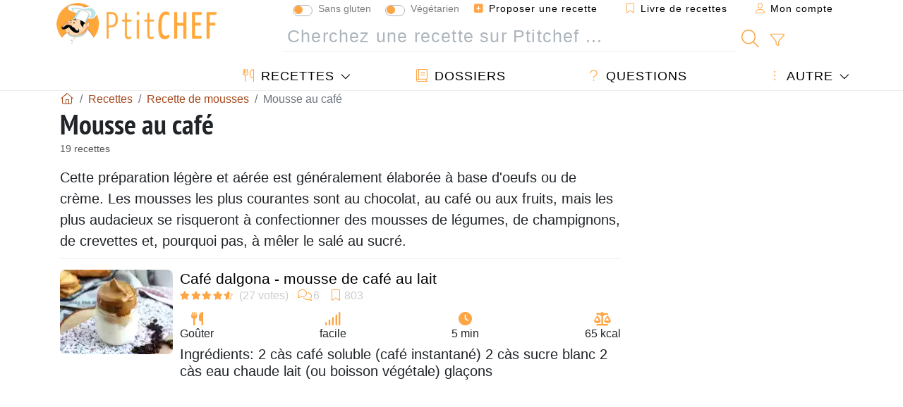

--- FILE ---
content_type: text/html; charset=UTF-8
request_url: https://www.ptitchef.com/recettes/mousse-au-cafe
body_size: 16690
content:
			
					
		
	
    
	
	<!doctype html><html lang="fr"><head><script type="ae70373b2cc0e42c11845219-text/javascript">function load_hitopic() {const script = document.createElement('script');script.src = 'https://PRzpFTprMWf2G2Ssk.ay.delivery/manager/PRzpFTprMWf2G2Ssk';script.async = true;script.type = 'text/javascript';script.setAttribute('referrerpolicy', 'no-referrer-when-downgrade');document.body.appendChild(script);}</script><meta charset="utf-8">

<link rel="preconnect" href="//googletagmanager.com">
<link rel="dns-prefetch" href="//googletagmanager.com">
<link rel="preconnect" href="//securepubads.g.doubleclick.net">
<link rel="dns-prefetch" href="//securepubads.g.doubleclick.net">
<link rel="preconnect" href="//imasdk.googleapis.com">
<link rel="dns-prefetch" href="//imasdk.googleapis.com">



<meta name="viewport" content="width=device-width, initial-scale=1">


<title>Mousse au café - 19 recettes sur Ptitchef</title>
<meta name="description" content="Cette préparation légère et aérée est généralement élaborée à base d'oeufs ou de crème. Les mousses les plus courantes sont au chocolat, au café ou aux...">
<meta property="og:title" content="Mousse au café - 19 recettes sur Ptitchef">
<meta property="og:description" content="Cette préparation légère et aérée est généralement élaborée à base d'oeufs ou de crème. Les mousses les plus courantes sont au chocolat, au café ou aux fruits, mais les plus audacieux se risqueront à confectionner des mousses de légumes, de..."><meta property="og:type" content="website">
<meta property="og:url" content="https://www.ptitchef.com/recettes/mousse-au-cafe">
<meta property="og:image" content="https://www.ptitchef.com/imgupl/feed-data/lg-1574160.jpg"><meta property="og:locale" content="fr_FR">

	<meta property="fb:pages" content="113743275297">
<meta property="fb:app_id" content="803937712406068">
<meta name="robots" content="index,follow, max-snippet:-1, max-image-preview:large, max-video-preview:-1">
<meta name="language" content="fr">

<meta name="copyright" content="Copyright (c) Ptitchef 2004-2026, All Rights Reserved">
<meta name="category" content="recettes">
<meta name="owner" content="MadeInWork">

<link rel="canonical" href="https://www.ptitchef.com/recettes/mousse-au-cafe">

<link rel="alternate" type="application/rss+xml" title="Ptitchef: Les dernières recettes and  Latest articles" href="/upload_data/rss/fr/global.rss"><link rel="manifest" href="/upload_data/manifest/manifest-fr.json">

<meta name="msapplication-tap-highlight" content="no">	

<meta name="application-name" content="Ptitchef">


<link rel="shortcut icon" type="image/x-icon" href="/favicon.ico">

<link rel="apple-touch-icon" sizes="180x180" href="/assets/images/shortcut-icon/apple-icon-180x180.png">
	
<meta name="msapplication-TileImage" content="/assets/images/shortcut-icon/ms-icon-144x144.png">
<meta name="msapplication-TileColor" content="#FFA73B">
	
<meta name="theme-color" content="#FFA73B">
	<meta name="dailymotion-domain-verification" content="dm6dildaws2je1pg4">




<link rel="preload" as="style" href="https://fonts.googleapis.com/css2?family=PT+Sans+Narrow:wght@400;700&display=swap">
<style type="text/css">@font-face {font-family:PT Sans Narrow;font-style:normal;font-weight:400;src:url(/cf-fonts/s/pt-sans-narrow/5.0.19/latin-ext/400/normal.woff2);unicode-range:U+0100-02AF,U+0304,U+0308,U+0329,U+1E00-1E9F,U+1EF2-1EFF,U+2020,U+20A0-20AB,U+20AD-20CF,U+2113,U+2C60-2C7F,U+A720-A7FF;font-display:swap;}@font-face {font-family:PT Sans Narrow;font-style:normal;font-weight:400;src:url(/cf-fonts/s/pt-sans-narrow/5.0.19/cyrillic-ext/400/normal.woff2);unicode-range:U+0460-052F,U+1C80-1C88,U+20B4,U+2DE0-2DFF,U+A640-A69F,U+FE2E-FE2F;font-display:swap;}@font-face {font-family:PT Sans Narrow;font-style:normal;font-weight:400;src:url(/cf-fonts/s/pt-sans-narrow/5.0.19/cyrillic/400/normal.woff2);unicode-range:U+0301,U+0400-045F,U+0490-0491,U+04B0-04B1,U+2116;font-display:swap;}@font-face {font-family:PT Sans Narrow;font-style:normal;font-weight:400;src:url(/cf-fonts/s/pt-sans-narrow/5.0.19/latin/400/normal.woff2);unicode-range:U+0000-00FF,U+0131,U+0152-0153,U+02BB-02BC,U+02C6,U+02DA,U+02DC,U+0304,U+0308,U+0329,U+2000-206F,U+2074,U+20AC,U+2122,U+2191,U+2193,U+2212,U+2215,U+FEFF,U+FFFD;font-display:swap;}@font-face {font-family:PT Sans Narrow;font-style:normal;font-weight:700;src:url(/cf-fonts/s/pt-sans-narrow/5.0.19/latin/700/normal.woff2);unicode-range:U+0000-00FF,U+0131,U+0152-0153,U+02BB-02BC,U+02C6,U+02DA,U+02DC,U+0304,U+0308,U+0329,U+2000-206F,U+2074,U+20AC,U+2122,U+2191,U+2193,U+2212,U+2215,U+FEFF,U+FFFD;font-display:swap;}@font-face {font-family:PT Sans Narrow;font-style:normal;font-weight:700;src:url(/cf-fonts/s/pt-sans-narrow/5.0.19/latin-ext/700/normal.woff2);unicode-range:U+0100-02AF,U+0304,U+0308,U+0329,U+1E00-1E9F,U+1EF2-1EFF,U+2020,U+20A0-20AB,U+20AD-20CF,U+2113,U+2C60-2C7F,U+A720-A7FF;font-display:swap;}@font-face {font-family:PT Sans Narrow;font-style:normal;font-weight:700;src:url(/cf-fonts/s/pt-sans-narrow/5.0.19/cyrillic/700/normal.woff2);unicode-range:U+0301,U+0400-045F,U+0490-0491,U+04B0-04B1,U+2116;font-display:swap;}@font-face {font-family:PT Sans Narrow;font-style:normal;font-weight:700;src:url(/cf-fonts/s/pt-sans-narrow/5.0.19/cyrillic-ext/700/normal.woff2);unicode-range:U+0460-052F,U+1C80-1C88,U+20B4,U+2DE0-2DFF,U+A640-A69F,U+FE2E-FE2F;font-display:swap;}</style>




<link rel="preload" as="style" href="/assets/dist/css/mobile2/recipe-list.1768574323.css"><link rel="stylesheet" href="/assets/dist/css/mobile2/recipe-list.1768574323.css"><link rel="stylesheet" media="screen and (min-width:902px)" href="/assets/dist/css/mobile2/css-lg-device-sb.1768574323.css">									<script type="ae70373b2cc0e42c11845219-text/javascript">function load_ga() {const script = document.createElement('script');script.src = 'https://www.googletagmanager.com/gtag/js?id=G-R0WJ0CP5Q2';script.async = true;script.type = 'text/javascript';document.body.appendChild(script);window.dataLayer = window.dataLayer || [];function gtag(){ dataLayer.push(arguments); }gtag('js', new Date());gtag('config', 'G-R0WJ0CP5Q2');}</script>
<script type="application/ld+json">
{ 
	"@context": "https://schema.org", 
	"@graph": [ 
		{ 
			"@type": "Organization", 
			"@id": "https://www.ptitchef.com/#organization", 
			"name": "Ptitchef", 
			"url": "https://www.ptitchef.com/", 
			"logo": { 
				"@type": "ImageObject", 
				"inLanguage": "fr", 
				"@id": "https://www.ptitchef.com/#/schema/logo/image/", 
				"url": "https://www.ptitchef.com/assets/images/logo.png", 
				"contentUrl": "https://www.ptitchef.com/assets/images/logo.png", 
				"width": 256, 
				"height": 256, 
				"caption": "Ptitchef" 
			}, 
			"image": { 
				"@id": "https://www.ptitchef.com/#/schema/logo/image/" 
			}, 
			"brand": "Ptitchef", 
			"publishingPrinciples": "https://www.ptitchef.com/privacy", 
			"sameAs": [ 
				"https://www.facebook.com/ptitchefcom",  
				"https://www.youtube.com/channel/UCnp9rE2FX3LKf60beJGjNSA",  
				"https://www.pinterest.com/ptitchef",  
				"https://www.instagram.com/ptitchef_france/" 
			], 
			"address": { 
				"@type": "PostalAddress", 
				"streetAddress": "18 chemin Bel Air", 
				"addressLocality": "Bègles", 
				"addressRegion": "FR", 
				"postalCode": "33130", 
				"addressCountry": "FR" 
			} 
		}, 
		{ 
			"@type": "WebSite", 
			"@id": "https://www.ptitchef.com/#website", 
			"url": "https://www.ptitchef.com/", 
			"name": "Ptitchef", 
			"description": "Avec Ptitchef retrouvez tous les jours de nouvelles recettes de cuisine.  Plus de 60 000 recettes pour tous les go\u00fbts.  En photo, en vid\u00e9o et pas \u00e0 pas. Un menu propos\u00e9 tous les jours", 
			"publisher": { 
				"@id": "https://www.ptitchef.com/#organization" 
			}, 
			"potentialAction": [ 
				{ 
					"@type": "SearchAction", 
					"target": { 
						"@type": "EntryPoint", 
						"urlTemplate": "https://www.ptitchef.com/?obj=feed&action=list&q={q}" 
					}, 
					"query-input": { 
						"@type": "PropertyValueSpecification", 
						"valueRequired": true, 
						"valueName": "q" 
					} 
				} 
			], 
			"inLanguage": "fr" 
		}, 
		{ 
			"@type": "WebPage", 
			"url": "https://www.ptitchef.com/recettes/mousse-au-cafe", 
			"name": "Mousse au caf\u00e9 - 19 recettes sur Ptitchef", 
			"mainEntity": { 
				"@id": "https://www.ptitchef.com/recettes/mousse-au-cafe#itemlist" 
			}, 
			"headline": "Mousse au caf\u00e9 - 19 recettes sur Ptitchef", 
			"description": "Cette pr\u00e9paration l\u00e9g\u00e8re et a\u00e9r\u00e9e est g\u00e9n\u00e9ralement \u00e9labor\u00e9e \u00e0 base d\u0027oeufs ou de cr\u00e8me. Les mousses les plus courantes sont au chocolat, au caf\u00e9 ou aux fruits, mais les plus audacieux se risqueront \u00e0 confectionner des mousses de l\u00e9gumes, de champignons, de crevettes et, pourquoi pas, \u00e0 m\u00ealer le sal\u00e9 au sucr\u00e9.", 
			"publisher": { 
				"@id": "https://www.ptitchef.com/#organization" 
			}, 
			"inLanguage": "fr", 
			"isPartOf": { 
				"@id": "https://www.ptitchef.com/#website" 
			}, 
			"about": { 
				"@id": "https://www.ptitchef.com/#organization" 
			}, 
			"primaryImageOfPage": { 
				"@id": "https://www.ptitchef.com/#primaryimage" 
			}, 
			"image": { 
				"@id": "https://www.ptitchef.com/#primaryimage" 
			}, 
			"breadcrumb": { 
				"@id": "https://www.ptitchef.com/recettes/mousse-au-cafe#breadcrumb" 
			} 
		}, 
		{ 
			"@type": "ImageObject", 
			"inLanguage": "fr", 
			"@id": "https://www.ptitchef.com/#primaryimage", 
			"url": "https://www.ptitchef.com/imgupl/feed-data/lg-1574160.jpg", 
			"contentUrl": "https://www.ptitchef.com/imgupl/feed-data/lg-1574160.jpg", 
			"caption": "Mousse au caf\u00e9 - 19 recettes sur Ptitchef" 
		},  
		{ 
			"@type": "BreadcrumbList", 
			"@id": "https://www.ptitchef.com/recettes/mousse-au-cafe#breadcrumb", 
			"itemListElement": [
				{ 
					"@type": "ListItem",
					"position": 1,
					"name": "Page d\u0027accueil - Ptitchef",
					"item": "https://www.ptitchef.com/"
				},
				{ 
					"@type": "ListItem",
					"position": 2,
					"name": "Recettes",
					"item": "https://www.ptitchef.com/recettes"
				},
				{ 
					"@type": "ListItem",
					"position": 3,
					"name": "Recette de mousses",
					"item": "https://www.ptitchef.com/recettes/recette-de-mousses"
				},
				{ 
					"@type": "ListItem",
					"position": 4,
					"name": "Mousse au caf\u00e9"
				}
			]
		}
	] 
} 
</script>
<script type="application/ld+json">{
	"@context": "https://schema.org", 
	"@type": ["ItemList","CollectionPage"], 
	"@id": "https://www.ptitchef.com/recettes/mousse-au-cafe#itemlist", 
	"url": "https://www.ptitchef.com/recettes/mousse-au-cafe", 
	"name": "Mousse au caf\u00e9 - 19 recettes sur Ptitchef", 
	"description": "Cette pr\u00e9paration l\u00e9g\u00e8re et a\u00e9r\u00e9e est g\u00e9n\u00e9ralement \u00e9labor\u00e9e \u00e0 base d\u0027oeufs ou de cr\u00e8me. Les mousses les plus courantes sont au chocolat, au caf\u00e9 ou aux fruits, mais les plus audacieux se risqueront \u00e0 confectionner des mousses de l\u00e9gumes, de champignons, de crevettes et, pourquoi pas, \u00e0 m\u00ealer le sal\u00e9 au sucr\u00e9.", 
	"itemListElement": [ 
		{ 
			"@type": "ListItem", 
			"position": 1, 
			"item": { 
				"@type": "Recipe", 
				"@id": "https://www.ptitchef.com/recettes/gouter/cafe-dalgona-mousse-de-cafe-au-lait-fid-1574160#recipe", 
				"url": "https://www.ptitchef.com/recettes/gouter/cafe-dalgona-mousse-de-cafe-au-lait-fid-1574160", 
				"name": "Caf\u00e9 dalgona - mousse de caf\u00e9 au lait", 
				"image": "https://www.ptitchef.com/imgupl/feed-data/1574160.webp", 
				"aggregateRating": { 
					"@type": "AggregateRating", 
					"ratingValue": "4.3", 
					"bestRating": "5", 
					"ratingCount": "27", 
					"reviewCount": "6"
				}
			}
		}, 
		{ 
			"@type": "ListItem", 
			"position": 2, 
			"item": { 
				"@type": "Recipe", 
				"@id": "https://www.ptitchef.com/recettes/accompagnement/mousse-de-cafe-express-3-ingredients-fid-1573824#recipe", 
				"url": "https://www.ptitchef.com/recettes/accompagnement/mousse-de-cafe-express-3-ingredients-fid-1573824", 
				"name": "Mousse de caf\u00e9 express - 3 ingr\u00e9dients", 
				"image": "https://www.ptitchef.com/imgupl/feed-data/1573824.webp", 
				"aggregateRating": { 
					"@type": "AggregateRating", 
					"ratingValue": "4.2", 
					"bestRating": "5", 
					"ratingCount": "11", 
					"reviewCount": "6"
				}
			}
		}, 
		{ 
			"@type": "ListItem", 
			"position": 3, 
			"item": { 
				"@type": "Recipe", 
				"@id": "https://www.ptitchef.com/recettes/dessert/duo-de-mousse-choco-speculos-sur-gelee-de-cafe-fid-578193#recipe", 
				"url": "https://www.ptitchef.com/recettes/dessert/duo-de-mousse-choco-speculos-sur-gelee-de-cafe-fid-578193", 
				"name": "Duo de mousse choco-sp\u00e9culos sur gel\u00e9e de caf\u00e9", 
				"image": "https://www.ptitchef.com/imgupl/feed-data/578193.webp", 
				"aggregateRating": { 
					"@type": "AggregateRating", 
					"ratingValue": "4.3", 
					"bestRating": "5", 
					"ratingCount": "22"
				}
			}
		}, 
		{ 
			"@type": "ListItem", 
			"position": 4, 
			"item": { 
				"@type": "Recipe", 
				"@id": "https://www.ptitchef.com/recettes/dessert/mousse-au-cafe-sur-lit-de-chocolat-facon-cappuccino-fid-1490819#recipe", 
				"url": "https://www.ptitchef.com/recettes/dessert/mousse-au-cafe-sur-lit-de-chocolat-facon-cappuccino-fid-1490819", 
				"name": "Mousse au caf\u00e9 sur lit de chocolat fa\u00e7on cappuccino", 
				"image": "https://www.ptitchef.com/imgupl/feed-data/1490819.webp", 
				"aggregateRating": { 
					"@type": "AggregateRating", 
					"ratingValue": "4.4", 
					"bestRating": "5", 
					"ratingCount": "17", 
					"reviewCount": "7"
				}
			}
		}, 
		{ 
			"@type": "ListItem", 
			"position": 5, 
			"item": { 
				"@type": "Recipe", 
				"@id": "https://www.ptitchef.com/recettes/dessert/mousse-au-cafe-fid-895885#recipe", 
				"url": "https://www.ptitchef.com/recettes/dessert/mousse-au-cafe-fid-895885", 
				"name": "Mousse au caf\u00e9", 
				"image": "https://www.ptitchef.com/imgupl/feed-data/895885.webp", 
				"aggregateRating": { 
					"@type": "AggregateRating", 
					"ratingValue": "4.7", 
					"bestRating": "5", 
					"ratingCount": "16", 
					"reviewCount": "4"
				}
			}
		}, 
		{ 
			"@type": "ListItem", 
			"position": 6, 
			"item": { 
				"@type": "Recipe", 
				"@id": "https://www.ptitchef.com/recettes/dessert/mousse-de-cafe-et-mascarpone-fid-854490#recipe", 
				"url": "https://www.ptitchef.com/recettes/dessert/mousse-de-cafe-et-mascarpone-fid-854490", 
				"name": "Mousse de caf\u00e9 et mascarpone", 
				"image": "https://www.ptitchef.com/imgupl/feed-data/854490.webp", 
				"aggregateRating": { 
					"@type": "AggregateRating", 
					"ratingValue": "4.3", 
					"bestRating": "5", 
					"ratingCount": "13", 
					"reviewCount": "4"
				}
			}
		}, 
		{ 
			"@type": "ListItem", 
			"position": 7, 
			"item": { 
				"@type": "Recipe", 
				"@id": "https://www.ptitchef.com/recettes/dessert/tarte-mousse-au-cafe-fid-1510868#recipe", 
				"url": "https://www.ptitchef.com/recettes/dessert/tarte-mousse-au-cafe-fid-1510868", 
				"name": "Tarte mousse au caf\u00e9", 
				"image": "https://www.ptitchef.com/imgupl/feed-data/1510868.webp", 
				"aggregateRating": { 
					"@type": "AggregateRating", 
					"ratingValue": "4.6", 
					"bestRating": "5", 
					"ratingCount": "5", 
					"reviewCount": "3"
				}
			}
		}, 
		{ 
			"@type": "ListItem", 
			"position": 8, 
			"item": { 
				"@type": "Recipe", 
				"@id": "https://www.ptitchef.com/recettes/autre/tarte-autrichienne-a-la-mousse-de-cafe-fid-77832#recipe", 
				"url": "https://www.ptitchef.com/recettes/autre/tarte-autrichienne-a-la-mousse-de-cafe-fid-77832", 
				"name": "Tarte autrichienne a la mousse de caf\u00e9!!!!", 
				"image": "https://www.ptitchef.com/imgupl/feed-data/77832.webp", 
				"aggregateRating": { 
					"@type": "AggregateRating", 
					"ratingValue": "5", 
					"bestRating": "5", 
					"ratingCount": "4", 
					"reviewCount": "3"
				}
			}
		}, 
		{ 
			"@type": "ListItem", 
			"position": 9, 
			"item": { 
				"@type": "Recipe", 
				"@id": "https://www.ptitchef.com/recettes/dessert/mousse-cafe-bailey-s-au-mascarpone-certifiee-top-onctuosite-fid-53757#recipe", 
				"url": "https://www.ptitchef.com/recettes/dessert/mousse-cafe-bailey-s-au-mascarpone-certifiee-top-onctuosite-fid-53757", 
				"name": "Mousse caf\u00e9 & bailey\u0027s au mascarpone (certifi\u00e9e top onctuosit\u00e9 !)", 
				"image": "https://www.ptitchef.com/imgupl/feed-data/53757.webp", 
				"aggregateRating": { 
					"@type": "AggregateRating", 
					"ratingValue": "5", 
					"bestRating": "5", 
					"ratingCount": "2"
				}
			}
		}, 
		{ 
			"@type": "ListItem", 
			"position": 10, 
			"item": { 
				"@type": "Recipe", 
				"@id": "https://www.ptitchef.com/recettes/dessert/mousse-au-cafe-fid-1126175#recipe", 
				"url": "https://www.ptitchef.com/recettes/dessert/mousse-au-cafe-fid-1126175", 
				"name": "Mousse au caf\u00e9", 
				"image": "https://www.ptitchef.com/imgupl/feed-data/1126175.webp", 
				"aggregateRating": { 
					"@type": "AggregateRating", 
					"ratingValue": "5", 
					"bestRating": "5", 
					"ratingCount": "1"
				}
			}
		}, 
		{ 
			"@type": "ListItem", 
			"position": 11, 
			"item": { 
				"@type": "Recipe", 
				"@id": "https://www.ptitchef.com/recettes/dessert/mousse-au-cafe-fid-399185#recipe", 
				"url": "https://www.ptitchef.com/recettes/dessert/mousse-au-cafe-fid-399185", 
				"name": "Mousse au caf\u00e9", 
				"image": "https://www.ptitchef.com/imgupl/feed-data/399185.webp", 
				"aggregateRating": { 
					"@type": "AggregateRating", 
					"ratingValue": "3.7", 
					"bestRating": "5", 
					"ratingCount": "7", 
					"reviewCount": "2"
				}
			}
		}, 
		{ 
			"@type": "ListItem", 
			"position": 12, 
			"item": { 
				"@type": "Recipe", 
				"@id": "https://www.ptitchef.com/recettes/dessert/mousse-au-chocolat-et-liqueur-de-cafe-fid-463902#recipe", 
				"url": "https://www.ptitchef.com/recettes/dessert/mousse-au-chocolat-et-liqueur-de-cafe-fid-463902", 
				"name": "Mousse au chocolat et liqueur de caf\u00e9", 
				"image": "https://www.ptitchef.com/imgupl/feed-data/463902.webp", 
				"aggregateRating": { 
					"@type": "AggregateRating", 
					"ratingValue": "3.8", 
					"bestRating": "5", 
					"ratingCount": "4", 
					"reviewCount": "2"
				}
			}
		}, 
		{ 
			"@type": "ListItem", 
			"position": 13, 
			"item": { 
				"@type": "Recipe", 
				"@id": "https://www.ptitchef.com/recettes/dessert/mousse-legere-au-cafe-fid-1141615#recipe", 
				"url": "https://www.ptitchef.com/recettes/dessert/mousse-legere-au-cafe-fid-1141615", 
				"name": "Mousse l\u00e9g\u00e8re au caf\u00e9", 
				"image": "https://www.ptitchef.com/imgupl/feed-data/1141615.webp", 
				"aggregateRating": { 
					"@type": "AggregateRating", 
					"ratingValue": "4", 
					"bestRating": "5", 
					"ratingCount": "1"
				}
			}
		}, 
		{ 
			"@type": "ListItem", 
			"position": 14, 
			"item": { 
				"@type": "Recipe", 
				"@id": "https://www.ptitchef.com/recettes/dessert/creme-caramel-cafe-mousse-mascarpone-cafe-sur-speculoos-epices-fid-48627#recipe", 
				"url": "https://www.ptitchef.com/recettes/dessert/creme-caramel-cafe-mousse-mascarpone-cafe-sur-speculoos-epices-fid-48627", 
				"name": "Cr\u00e8me caramel-caf\u00e9, mousse mascarpone caf\u00e9 sur sp\u00e9culoos \u00e9pic\u00e9s", 
				"image": "https://www.ptitchef.com/imgupl/feed-data/48627.webp", 
				"aggregateRating": { 
					"@type": "AggregateRating", 
					"ratingValue": "2", 
					"bestRating": "5", 
					"ratingCount": "1"
				}
			}
		}, 
		{ 
			"@type": "ListItem", 
			"position": 15, 
			"item": { 
				"@type": "Recipe", 
				"@id": "https://www.ptitchef.com/recettes/dessert/duo-de-mousse-cafe-figues-et-coulis-de-chocolat-et-un-prix-fid-550530#recipe", 
				"url": "https://www.ptitchef.com/recettes/dessert/duo-de-mousse-cafe-figues-et-coulis-de-chocolat-et-un-prix-fid-550530", 
				"name": "Duo de mousse caf\u00e9-figues et coulis de chocolat?.et un prix !", 
				"image": "https://www.ptitchef.com/imgupl/feed-data/550530.webp"
			}
		}, 
		{ 
			"@type": "ListItem", 
			"position": 16, 
			"item": { 
				"@type": "Recipe", 
				"@id": "https://www.ptitchef.com/recettes/dessert/mousse-au-cafe-sur-fondant-au-choco-pour-mon-anniversaire-et-mon-blog-anniversaire-fid-148399#recipe", 
				"url": "https://www.ptitchef.com/recettes/dessert/mousse-au-cafe-sur-fondant-au-choco-pour-mon-anniversaire-et-mon-blog-anniversaire-fid-148399", 
				"name": "Mousse au caf\u00e9 sur fondant au choco pour mon anniversaire et mon blog anniversaire", 
				"image": "https://www.ptitchef.com/imgupl/feed-data/148399.webp"
			}
		}, 
		{ 
			"@type": "ListItem", 
			"position": 17, 
			"item": { 
				"@type": "Recipe", 
				"@id": "https://www.ptitchef.com/recettes/dessert/flan-patissier-au-cafe-fid-643461#recipe", 
				"url": "https://www.ptitchef.com/recettes/dessert/flan-patissier-au-cafe-fid-643461", 
				"name": "Flan patissier au cafe", 
				"image": "https://www.ptitchef.com/imgupl/feed-data/643461.webp", 
				"aggregateRating": { 
					"@type": "AggregateRating", 
					"ratingValue": "5", 
					"bestRating": "5", 
					"ratingCount": "1"
				}
			}
		}, 
		{ 
			"@type": "ListItem", 
			"position": 18, 
			"item": { 
				"@type": "Recipe", 
				"@id": "https://www.ptitchef.com/recettes/dessert/flan-au-cafe-a-la-cardamome-fid-459748#recipe", 
				"url": "https://www.ptitchef.com/recettes/dessert/flan-au-cafe-a-la-cardamome-fid-459748", 
				"name": "Flan au cafe a la cardamome", 
				"image": "https://www.ptitchef.com/imgupl/feed-data/459748.webp"
			}
		}, 
		{ 
			"@type": "ListItem", 
			"position": 19, 
			"item": { 
				"@type": "Recipe", 
				"@id": "https://www.ptitchef.com/recettes/dessert/creme-ou-mousse-chocolatcafe-au-tofu-et-lait-d-avoine-vanille-fid-787232#recipe", 
				"url": "https://www.ptitchef.com/recettes/dessert/creme-ou-mousse-chocolatcafe-au-tofu-et-lait-d-avoine-vanille-fid-787232", 
				"name": "Cr\u00e8me ou mousse chocolat\/caf\u00e9 au tofu et lait d\u0027avoine vanill\u00e9", 
				"image": "https://www.ptitchef.com/imgupl/feed-data/787232.webp", 
				"aggregateRating": { 
					"@type": "AggregateRating", 
					"ratingValue": "3", 
					"bestRating": "5", 
					"ratingCount": "1"
				}
			}
		}
	]
}</script>
				</head>    	<body>
	    
        					

	

<header id="header-menu" class="fixed-top">
	
	<nav class="container navbar navbar-expand-lg">
	            
				
		<a class="navbar-brand" href="/">			
							<img loading="lazy" src="/assets/images/mobile2/logo-ptitchef.png" width="136" height="36" alt="Ptitchef">
					</a>
		
		<button class="navbar-toggler link-dynamic" data-obj="fav" data-action="fav_recipe_list" aria-expanded="false" title="Livre de recettes">
			<i class="fal fa-bookmark" aria-hidden="true"></i>
		</button>
		
					<button class="navbar-toggler link-dynamic" type="button" aria-expanded="false" aria-label="Mon compte" title="Mon compte">
				<i class="fal fa-user" aria-hidden="true"></i>
			</button>
				
		<button class="navbar-toggler nbt-btn-search" type="button" data-toggle="collapse" data-target="#navbar-search" aria-controls="navbar-search" aria-expanded="false" aria-label="Toggle Search">
			<i class="fal fa-magnifying-glass fa-fw" aria-hidden="true"></i>
		</button>
				
		<button class="navbar-toggler collapsed" type="button" data-toggle="collapse" data-target="#navbar-menu" aria-controls="navbar-menu" aria-expanded="false" aria-label="Toggle navigation">				
			<span class="icon-bar top-bar"></span>
			<span class="icon-bar middle-bar"></span>
			<span class="icon-bar bottom-bar"></span>
		</button>
				
				
				
				<div class="wrapper-navbar-nav">
			<div class="">
					<div class="collapse navbar-collapse" id="navbar-member">
		<ul class="navbar-nav ml-auto">
							<li class="site-mode-recipe-switch">
									<div class="custom-control custom-switch sm-rs-item" data-label="Sans gluten" data-name="site_mode_recipe_gluten_free" data-toggle="tooltip" title="Site en mode Sans Gluten">
			<input type="checkbox" class="custom-control-input" id="smrs_gluten_free">
			<label class="custom-control-label" for="smrs_gluten_free">Sans gluten</label>
		</div>
		<div class="custom-control custom-switch sm-rs-item" data-label="Végétarien" data-name="site_mode_recipe_vegetarian" data-toggle="tooltip" title="Site en mode Végétarien">
			<input type="checkbox" class="custom-control-input" id="smrs_vegetarian">
			<label class="custom-control-label" for="smrs_vegetarian">Végétarien</label>
		</div>
						</li>
														<li class="nav-item dropdown disabled">
					<a class="nav-link link-dynamic" data-obj="myaccount_recipe" data-action="form" href="#" ><i class="fas fa-square-plus" aria-hidden="true"></i> Proposer une recette</a>
				</li>
				
								<li class="nav-item dropdown disabled">
					<a class="nav-link link-dynamic" data-obj="fav" data-action="fav_recipe_list" href="#"><i class="fal fa-bookmark"></i> Livre de recettes <span class="count-fav-recipe d-none">0</span></a>
				</li>
						
										<li class="nav-item dropdown disabled">
					<a class="nav-link link-dynamic" href="#"><i class="fal fa-user"></i> Mon compte</a>
				</li>
									</ul>
	</div>													<div class="collapse navbar-collapse" id="navbar-search">		
		<form action="/index.php" role="search">
						<input type="hidden" name="obj" value="feed">
			<input type="hidden" name="action" value="list">
			<input type="hidden" name="tracker" value="mobile-navbar">
						
			<div class="input-group input-group-lg nbs-main-btns">
				<input type="text" name="q" value="" class="form-control" placeholder="Cherchez une recette sur Ptitchef ..." aria-label="Cherchez une recette sur Ptitchef ..." aria-describedby="nbs-btn-submit">				
				<div class="input-group-append">
					<button class="btn btn-submit" type="submit" id="nbs-btn-submit" aria-label="Cherchez une recette sur Ptitchef"><i class="fal fa-magnifying-glass fa-fw" aria-hidden="true"></i></button>
				</div>
									<div class="input-group-append">
						<a class="btn btn-advsearch link-dynamic" data-obj="feed" data-action="advanced_search" href="#" title="Recherche avancée"><i class="fal fa-filter fa-fw" aria-hidden="true"></i></a>
					</div>
							</div>
			
						
		</form>
	</div>					
							</div>
								<div class="collapse navbar-collapse" id="navbar-menu">
		<ul class="navbar-nav">
						<li class="nav-item dropdown mega-dropdown-menu">
								<a class="nav-link dropdown-toggle" href="/recettes" id="dropdown-recipes" data-toggle="dropdown" aria-haspopup="true" aria-expanded="false"><i class="fal fa-utensils fa-fw" aria-hidden="true"></i> Recettes</a>				
				<div class="dropdown-menu" aria-labelledby="dropdown-recipes">
					
					<div class="row mx-0">
						<div class="col-12 col-lg border border-left-0 border-top-0 border-bottom-0">
							<ul class="mega-menu-item">
								<li class="ddm-header"><i class="fal fa-fork fa-fw" aria-hidden="true"></i> <a href="/recettes">Recettes</a></li>
								<li><i class="fal fa-plus fa-fw" aria-hidden="true"></i> <a class="link-dynamic" data-obj="myaccount_recipe" data-action="form" href="#">Proposer une recette</a></li>
                                <li><div class="dropdown-divider"></div></li>
                                <li class="i-angle"><a href="/les-dernieres-recettes">Les dernières recettes</a></li>
								<li class="i-angle"><a href="/les-mieux-notees">Les mieux notées</a></li>
								<li class="i-angle"><a href="/les-plus-consultees">Les plus consultées</a></li>
								<li><div class="dropdown-divider"></div></li>
								<li><i class="fal fa-refrigerator fa-fw" aria-hidden="true"></i> <a href="/recettes-du-frigo">Recettes du frigo</a></li>
																	<li><i class="fal fa-video fa-fw" aria-hidden="true"></i> <a href="/recettes-video">Recettes vidéo</a></li>
																<li><i class="fal fa-star fa-fw" aria-hidden="true"></i> <a href="/noter-les-recettes">Notez cette recette</a></li>
								<li><i class="fal fa-face-smile fa-fw" aria-hidden="true"></i> <a href="/miam-pouah">Miam ! ou Pouah !</a></li>
								<li><div class="dropdown-divider"></div></li>
							</ul>
						</div>
						<div class="col-12 col-lg border border-left-0 border-top-0 border-bottom-0">							
							<ul class="mega-menu-item">
								<li class="ddm-header"><i class="fal fa-spoon fa-fw" aria-hidden="true"></i> Recettes par type</li>
																	<li><i class="fal fa-pretzel fa-fw"></i> <a href="/recettes/aperitif">Apéritif</a></li>
																	<li><i class="fal fa-salad fa-fw"></i> <a href="/recettes/entree">Entrée</a></li>
																	<li><i class="fal fa-turkey fa-fw"></i> <a href="/recettes/plat">Plat</a></li>
																	<li><i class="fal fa-cake-slice fa-fw"></i> <a href="/recettes/dessert">Dessert</a></li>
																	<li><i class="fal fa-popcorn fa-fw"></i> <a href="/recettes/gouter">Goûter</a></li>
																	<li><i class="fal fa-wine-bottle fa-fw"></i> <a href="/recettes/boisson">Boisson</a></li>
																	<li><i class="fal fa-french-fries fa-fw"></i> <a href="/recettes/accompagnement">Accompagnement</a></li>
																	<li><i class="fal fa-plate-utensils fa-fw"></i> <a href="/recettes/autre">Autre</a></li>
																<li><div class="dropdown-divider"></div></li>
								<li><i class="fal fa-sun fa-fw" aria-hidden="true"></i> <a href="/recettes/recettes-de-saison">Recettes de saison</a></li>								
							</ul>
						</div>
						<div class="col-12 col-lg border border-left-0 border-top-0 border-bottom-0">
							<ul class="mega-menu-item">
								<li class="ddm-header"><i class="fal fa-plate-utensils fa-fw" aria-hidden="true"></i> Menus</li>
								<li class="i-angle"><a href="/menu-du-jour">Menu du jour</a></li>
								<li class="i-angle"><a href="/anciens-menus">Voir les menus</a></li>
														
							</ul>
							<div class="dropdown-divider"></div>
															<div class="font-weight-bold mb-3"><i class="fal fa-utensils fa-fw" aria-hidden="true"></i> <a href="/silo">Collections de recettes</a></div>                                
													</div>						
					</div>
					
									</div>
			</li>
						<li class="nav-item dropdown">
				<a class="nav-link" href="/dossiers"><i class="fal fa-book fa-fw" aria-hidden="true"></i> Dossiers</a>
			</li>
									<li class="nav-item dropdown">
				<a class="nav-link" href="/entraide"><i class="fal fa-question fa-fw" aria-hidden="true"></i> Questions</a>
			</li>
									<li class="nav-item dropdown">
								<a class="nav-link dropdown-toggle" href="#" id="dropdown-others" data-toggle="dropdown" aria-haspopup="true" aria-expanded="false"><i class="fal fa-ellipsis-vertical fa-fw" aria-hidden="true"></i> Autre</a>
				<div class="dropdown-menu" aria-labelledby="dropdown-others">
																					<a class="dropdown-item" href="/poll/quelle-cuisson-pour-vos-pommes-de-terre-pid-869"><i class="fal fa-chart-area fa-fw" aria-hidden="true"></i> Question du moment</a>									
					                    											<a class="dropdown-item" href="/nouvelles"><i class="fal fa-calendar fa-fw" aria-hidden="true"></i> Nouvelles</a>
															 
										<a class="dropdown-item" href="/nutrition-calc"><i class="fal fa-calculator fa-fw" aria-hidden="true"></i> Calculatrice nutritionnelle</a>
					<a class="dropdown-item" href="/convertisseur-d-unites-de-cuisson"><i class="fal fa-scale-balanced fa-fw" aria-hidden="true"></i> Convertisseur d'unités de cuisson</a>					
					<a class="dropdown-item" href="/contact"><i class="fal fa-envelope fa-fw" aria-hidden="true"></i> Contactez nous</a>
				</div>
			</li>
		</ul>		
	</div>					</div>
		
			</nav>
		</header>		        
							
		
		<div id="page" class="container">
										<nav class="breadcrumb-scroll" aria-label="breadcrumb"><ol itemscope itemtype="https://schema.org/BreadcrumbList" class="breadcrumb flex-row"><li itemprop="itemListElement" itemscope itemtype="https://schema.org/ListItem" class="breadcrumb-item"><a itemprop="item" itemtype="https://schema.org/Thing" href="https://www.ptitchef.com/" title="Page d'accueil - Ptitchef"><span itemprop="name" class="fal fa-house fa-fw" aria-hidden="true"><i hidden>Page d'accueil - Ptitchef</i></span></a><meta itemprop="position" content="1"></li><li itemprop="itemListElement" itemscope itemtype="https://schema.org/ListItem" class="breadcrumb-item"><a itemprop="item" itemtype="https://schema.org/Thing" href="https://www.ptitchef.com/recettes"><span itemprop="name">Recettes</span></a><meta itemprop="position" content="2"></li><li itemprop="itemListElement" itemscope itemtype="https://schema.org/ListItem" class="breadcrumb-item"><a itemprop="item" itemtype="https://schema.org/Thing" href="https://www.ptitchef.com/recettes/recette-de-mousses"><span itemprop="name">Recette de mousses</span></a><meta itemprop="position" content="3"></li><li class="breadcrumb-item active" aria-current="page"><span>Mousse au café</span></li></ol></nav>			            
                                                            
							<main id="page-main">
					
								
									
						
			
		
			        
			<h1 class="title animated fadeInDown">
							Mousse au café				
					</h1>
		<div class="under-title">19 recettes</div>		
		
				
				
		
				           
							<p class="recipe-list-header">
																Cette préparation légère et aérée est généralement élaborée à base d'<strong>oeufs</strong> ou de crème. Les <strong>mousses </strong>les plus courantes sont au chocolat, au café ou aux fruits, mais les plus audacieux se risqueront à confectionner des mousses de légumes, de champignons, de crevettes et, pourquoi pas, à mêler le <strong>salé </strong>au <strong>sucré</strong>.
																			</p>							
			            
						
					
							
									        <section class="line-list ll-recipes" aria-label="Mousse au café">
                    <article class="item"><img class="i-photo" fetchpriority="high" src="/imgupl/feed-data/1574160.webp" alt="Recette Café dalgona - mousse de café au lait" srcset="/imgupl/feed-data/1574160.webp 160w, /imgupl/feed-data/md-1574160.webp 680w" sizes="(min-width: 576px) 160px, 100%"><div class="i-data"><h2 class="i-title"><a class="stretched-link" href="https://www.ptitchef.com/recettes/gouter/cafe-dalgona-mousse-de-cafe-au-lait-fid-1574160">Café dalgona - mousse de café au lait</a></h2><span class="i-stats"><span data-content=" (27 votes)" title="4/27 votes"><i class="note-fa n45" aria-hidden="true"></i></span><span data-content="6" title="6 commentaires"><i class="fal fa-comments fa-fw" aria-hidden="true"></i></span><span data-content="803" title="803 favoris"><i class="fal fa-bookmark fa-fw" aria-hidden="true"></i></span></span><div class="i-prop"><span title="Type de recette: Goûter"><i class="fas fa-utensils fa-fw" aria-hidden="true"></i> Goûter</span><span title="Difficulté: facile"><i class="fas fa-signal fa-fw" aria-hidden="true"></i> facile</span><span class="totalTime" title="Prêt en: 5 min"><i class="fas fa-clock fa-fw" aria-hidden="true"></i> 5 min</span><span title="Calories: 65 kcal / 1 part"><i class="fas fa-scale-balanced fa-fw" aria-hidden="true"></i> 65 kcal</span></div><div class="i-text"><span>Ingrédients</span>: 2 càs café soluble (café instantané) 2 càs sucre blanc 2 càs eau chaude lait (ou boisson végétale) glaçons</div></div></article>
            					
                                    <aside class="item-aux" role="complementary" aria-label="Advertisement">
                        <div id="hit-inc-mid" class="adspace adspace-my adspace-cy adspace-force-mx" style="min-height:300px;"></div>
                    </aside>
                            
            
                                    	
                    <article class="item"><img class="i-photo" loading="lazy" src="/imgupl/feed-data/1573824.webp" alt="Recette Mousse de café express - 3 ingrédients" srcset="/imgupl/feed-data/1573824.webp 160w, /imgupl/feed-data/md-1573824.webp 680w" sizes="(min-width: 576px) 160px, 100%"><div class="i-data"><h2 class="i-title"><a class="stretched-link" href="https://www.ptitchef.com/recettes/accompagnement/mousse-de-cafe-express-3-ingredients-fid-1573824">Mousse de café express - 3 ingrédients</a></h2><span class="i-stats"><span data-content=" (11 votes)" title="4/11 votes"><i class="note-fa n40" aria-hidden="true"></i></span><span data-content="6" title="6 commentaires"><i class="fal fa-comments fa-fw" aria-hidden="true"></i></span><span data-content="578" title="578 favoris"><i class="fal fa-bookmark fa-fw" aria-hidden="true"></i></span></span><div class="i-prop"><span title="Type de recette: Accompagnement"><i class="fas fa-utensils fa-fw" aria-hidden="true"></i> Accompagnement</span><span title="Difficulté: facile"><i class="fas fa-signal fa-fw" aria-hidden="true"></i> facile</span><span class="totalTime" title="Prêt en: 10 min"><i class="fas fa-clock fa-fw" aria-hidden="true"></i> 10 min</span><span title="Calories: 60 kcal / 1 part"><i class="fas fa-scale-balanced fa-fw" aria-hidden="true"></i> 60 kcal</span></div><div class="i-text"><span>Ingrédients</span>: 2 c. à soupe de café soluble (4 dosettes) 2 c. à soupe de sucre 2 c. à soupe d'eau chaude</div></div></article>
            					
                            
            
                                    	
                    <article class="item"><img class="i-photo" loading="lazy" src="/imgupl/feed-data/578193.webp" alt="Recette Duo de mousse choco-spéculos sur gelée de café" srcset="/imgupl/feed-data/578193.webp 160w, /imgupl/feed-data/md-578193.webp 680w" sizes="(min-width: 576px) 160px, 100%"><div class="i-data"><h2 class="i-title"><a class="stretched-link" href="https://www.ptitchef.com/recettes/dessert/duo-de-mousse-choco-speculos-sur-gelee-de-cafe-fid-578193">Duo de mousse choco-spéculos sur gelée de café</a></h2><span class="i-stats"><span data-content=" (22 votes)" title="4/22 votes"><i class="note-fa n45" aria-hidden="true"></i></span><span data-content="1552" title="1552 favoris"><i class="fal fa-bookmark fa-fw" aria-hidden="true"></i></span></span><div class="i-prop"><span title="Type de recette: Dessert"><i class="fas fa-utensils fa-fw" aria-hidden="true"></i> Dessert</span><span title="Difficulté: facile"><i class="fas fa-signal fa-fw" aria-hidden="true"></i> facile</span><span class="totalTime" title="Prêt en: 20 min"><i class="fas fa-clock fa-fw" aria-hidden="true"></i> 20 min</span><span title="Calories: 374 kcal / 1 part"><i class="fas fa-scale-balanced fa-fw" aria-hidden="true"></i> 374 kcal</span></div><div class="i-text"><span>Ingrédients</span>: 160 g de chocolat au lait à pâtisser 6 spéculoos (j’en ai mis huit) 4 oeufs 6 g de gélatine en feuille 12 g de café soluble (cela correspond à peu...</div></div></article>
            					
                            
            
                                    	
                    <article class="item"><img class="i-photo" loading="lazy" src="/imgupl/feed-data/1490819.webp" alt="Recette Mousse au café sur lit de chocolat façon cappuccino" srcset="/imgupl/feed-data/1490819.webp 160w, /imgupl/feed-data/md-1490819.webp 680w" sizes="(min-width: 576px) 160px, 100%"><div class="i-data"><h2 class="i-title"><a class="stretched-link" href="https://www.ptitchef.com/recettes/dessert/mousse-au-cafe-sur-lit-de-chocolat-facon-cappuccino-fid-1490819">Mousse au café sur lit de chocolat façon cappuccino</a></h2><span class="i-stats"><span data-content=" (17 votes)" title="4/17 votes"><i class="note-fa n45" aria-hidden="true"></i></span><span data-content="7" title="7 commentaires"><i class="fal fa-comments fa-fw" aria-hidden="true"></i></span><span data-content="905" title="905 favoris"><i class="fal fa-bookmark fa-fw" aria-hidden="true"></i></span></span><div class="i-prop"><span title="Type de recette: Dessert"><i class="fas fa-utensils fa-fw" aria-hidden="true"></i> Dessert</span><span title="Difficulté: moyen"><i class="fas fa-signal fa-fw" aria-hidden="true"></i> moyen</span><span class="totalTime" title="Prêt en: 30 min"><i class="fas fa-clock fa-fw" aria-hidden="true"></i> 30 min</span><span title="Calories: 432 kcal / 1 part"><i class="fas fa-scale-balanced fa-fw" aria-hidden="true"></i> 432 kcal</span></div><div class="i-text"><span>Ingrédients</span>: 40 cl de crème entière liquide Une tasse à café expresso (une tasse remplie) 2 feuilles de gélatine 70 g de sucre 100 g de chocolat pâtissier 20 cl...</div></div></article>
            					
                                    <aside class="item-aux" role="complementary" aria-label="Advertisement">
                        <div id="hit-inc-mid" class="adspace adspace-my adspace-cy adspace-force-mx" style="min-height:300px;"></div>
                    </aside>
                            
            
                                    	
                    <article class="item"><img class="i-photo" loading="lazy" src="/imgupl/feed-data/895885.webp" alt="Recette Mousse au café" srcset="/imgupl/feed-data/895885.webp 160w, /imgupl/feed-data/md-895885.webp 680w" sizes="(min-width: 576px) 160px, 100%"><div class="i-data"><h2 class="i-title"><a class="stretched-link" href="https://www.ptitchef.com/recettes/dessert/mousse-au-cafe-fid-895885">Mousse au café</a></h2><span class="i-stats"><span data-content=" (16 votes)" title="5/16 votes"><i class="note-fa n45" aria-hidden="true"></i></span><span data-content="4" title="4 commentaires"><i class="fal fa-comments fa-fw" aria-hidden="true"></i></span><span data-content="175" title="175 favoris"><i class="fal fa-bookmark fa-fw" aria-hidden="true"></i></span></span><div class="i-prop"><span title="Type de recette: Dessert"><i class="fas fa-utensils fa-fw" aria-hidden="true"></i> Dessert</span><span title="Difficulté: Difficile"><i class="fas fa-signal fa-fw" aria-hidden="true"></i> Difficile</span><span class="totalTime" title="Prêt en: 20 min"><i class="fas fa-clock fa-fw" aria-hidden="true"></i> 20 min</span><span title="Calories: 186 kcal / 1 part"><i class="fas fa-scale-balanced fa-fw" aria-hidden="true"></i> 186 kcal</span></div><div class="i-text"><span>Ingrédients</span>: 300 g de fromage blanc lisse à 40 % de matière grasse 5 blancs d'ufs 120 g de sucre en poudre 4 cuil. à café de café soluble 1 cuil. à soupe de...</div></div></article>
            					
                            
            
                                                        <aside class="item" aria-label="Article: Est-ce une bonne idée de conserver le café au réfrigérateur?">
                    <img class="i-photo" loading="lazy" src="/imgupl/article/sm-7538.jpg" width="160" height="120" alt="Est-ce une bonne idée de conserver le café au réfrigérateur?">
                    <div class="i-data">
                        <h2 class="i-title"><a class="stretched-link" href="https://www.ptitchef.com/dossiers/est-ce-une-bonne-idee-de-conserver-le-cafe-au-refrigerateur-aid-7538">Est-ce une bonne idée de conserver le café au réfrigérateur?</a></h2>
                        <span class="i-stats">
                            <span data-content=" (2 votes)" title="5/2 votes">
                                <i class="note-fa n45" aria-hidden="true"></i>					
                            </span>
                                                    </span>
                                            </div>
                </aside>
                                        	
                    <article class="item"><img class="i-photo" loading="lazy" src="/imgupl/feed-data/854490.webp" alt="Recette Mousse de café et mascarpone" srcset="/imgupl/feed-data/854490.webp 160w, /imgupl/feed-data/md-854490.webp 680w" sizes="(min-width: 576px) 160px, 100%"><div class="i-data"><h2 class="i-title"><a class="stretched-link" href="https://www.ptitchef.com/recettes/dessert/mousse-de-cafe-et-mascarpone-fid-854490">Mousse de café et mascarpone</a></h2><span class="i-stats"><span data-content=" (13 votes)" title="4/13 votes"><i class="note-fa n45" aria-hidden="true"></i></span><span data-content="4" title="4 commentaires"><i class="fal fa-comments fa-fw" aria-hidden="true"></i></span><span data-content="110" title="110 favoris"><i class="fal fa-bookmark fa-fw" aria-hidden="true"></i></span></span><div class="i-prop"><span title="Type de recette: Dessert"><i class="fas fa-utensils fa-fw" aria-hidden="true"></i> Dessert</span><span title="Difficulté: facile"><i class="fas fa-signal fa-fw" aria-hidden="true"></i> facile</span><span class="totalTime" title="Prêt en: 10 min"><i class="fas fa-clock fa-fw" aria-hidden="true"></i> 10 min</span><span title="Calories: 127 kcal / 1 part"><i class="fas fa-scale-balanced fa-fw" aria-hidden="true"></i> 127 kcal</span></div><div class="i-text"><span>Ingrédients</span>:  4 oeufs 110 g de sucre en poudre 250 g de mascarpone 2 cuillères à café d'extrait de café 1 cuillère à soupe d'amaretto (pour moi : amendoa...</div></div></article>
            					
                            
            					
                                                                            <aside class="item-aux" aria-label="Newsletter"><fieldset class="form-nl fnl-bg fnl-rspv fnl-lg item-aux"><div class="fnl-title">Qu'est ce qu'on mange ce soir ?</div><div class="fnl-text">Pour recevoir le <b>menu du jour</b> de Ptitchef  <b>tous les matins</b>, insérez votre email.</div><input type="hidden" name="nl_source" value="site_recipelist"><div class="fnl-step1 fnl-content"><div class="fnls1-group"><input class="form-control nl-email" type="text" name="email" title="Email" placeholder="Email:" aria-label="On mange quoi ce soir ?" aria-describedby="fnl-btn-67"><button class="btn btn-main btn-subscribe" type="submit" id="fnl-btn-67" title="Je m'inscris">Je m'inscris</button></div></div></fieldset></aside>                                                
                                    	
                    <article class="item"><img class="i-photo" loading="lazy" src="/imgupl/feed-data/1510868.webp" alt="Recette Tarte mousse au café" srcset="/imgupl/feed-data/1510868.webp 160w, /imgupl/feed-data/md-1510868.webp 680w" sizes="(min-width: 576px) 160px, 100%"><div class="i-data"><h2 class="i-title"><a class="stretched-link" href="https://www.ptitchef.com/recettes/dessert/tarte-mousse-au-cafe-fid-1510868">Tarte mousse au café</a></h2><span class="i-stats"><span data-content=" (5 votes)" title="5/5 votes"><i class="note-fa n45" aria-hidden="true"></i></span><span data-content="3" title="3 commentaires"><i class="fal fa-comments fa-fw" aria-hidden="true"></i></span><span data-content="417" title="417 favoris"><i class="fal fa-bookmark fa-fw" aria-hidden="true"></i></span></span><div class="i-prop"><span title="Type de recette: Dessert"><i class="fas fa-utensils fa-fw" aria-hidden="true"></i> Dessert</span><span title="Difficulté: facile"><i class="fas fa-signal fa-fw" aria-hidden="true"></i> facile</span><span title="Préparation: 20 min"><i class="fas fa-clock fa-fw" aria-hidden="true"></i> 20 min</span></div><div class="i-text"><span>Ingrédients</span>: 300 ml de café fort et tiède 400 ml de crème liquide 1 boîte de lait concentré sucré 7 feuilles de gelatine sans saveur grains de café pour la déco</div></div></article>
            					
                            
            
                                    	
                    <article class="item"><img class="i-photo" loading="lazy" src="/imgupl/feed-data/77832.webp" alt="Recette Tarte autrichienne a la mousse de café!!!!" srcset="/imgupl/feed-data/77832.webp 160w, /imgupl/feed-data/md-77832.webp 680w" sizes="(min-width: 576px) 160px, 100%"><div class="i-data"><h2 class="i-title"><a class="stretched-link" href="https://www.ptitchef.com/recettes/autre/tarte-autrichienne-a-la-mousse-de-cafe-fid-77832">Tarte autrichienne a la mousse de café!!!!</a></h2><span class="i-stats"><span data-content=" (4 votes)" title="5/4 votes"><i class="note-fa n50" aria-hidden="true"></i></span><span data-content="3" title="3 commentaires"><i class="fal fa-comments fa-fw" aria-hidden="true"></i></span><span data-content="52" title="52 favoris"><i class="fal fa-bookmark fa-fw" aria-hidden="true"></i></span></span><div class="i-prop"><span title="Type de recette: Autre"><i class="fas fa-utensils fa-fw" aria-hidden="true"></i> Autre</span><span title="Difficulté: facile"><i class="fas fa-signal fa-fw" aria-hidden="true"></i> facile</span><span title="Préparation: 20 min"><i class="fas fa-clock fa-fw" aria-hidden="true"></i> 20 min</span><span title="Cuisson: 45 min"><i class="fas fa-fire fa-fw" aria-hidden="true"></i> 45 min</span></div><div class="i-text"><span>Ingrédients</span>: Pour la pâte: 140 g de beurre mou 40 g de sucre glace 40 g d'amandes en poudre 160 g de farine 1 pincée de sel Pour la mousse: 200 g de sucre glace...</div></div></article>
            					
                                    <aside class="item-aux" role="complementary" aria-label="Advertisement">
                        <div id="hit-inc-mid" class="adspace adspace-my adspace-cy adspace-force-mx" style="min-height:300px;"></div>
                    </aside>
                            
            
                                    	
                    <article class="item"><img class="i-photo" loading="lazy" src="/imgupl/feed-data/53757.webp" alt="Recette Mousse café & bailey's au mascarpone (certifiée top onctuosité !)" srcset="/imgupl/feed-data/53757.webp 160w, /imgupl/feed-data/md-53757.webp 680w" sizes="(min-width: 576px) 160px, 100%"><div class="i-data"><h2 class="i-title"><a class="stretched-link" href="https://www.ptitchef.com/recettes/dessert/mousse-cafe-bailey-s-au-mascarpone-certifiee-top-onctuosite-fid-53757">Mousse café & bailey's au mascarpone (certifiée top onctuosité !)</a></h2><span class="i-stats"><span data-content=" (2 votes)" title="5/2 votes"><i class="note-fa n50" aria-hidden="true"></i></span><span data-content="104" title="104 favoris"><i class="fal fa-bookmark fa-fw" aria-hidden="true"></i></span></span><div class="i-prop"><span title="Type de recette: Dessert"><i class="fas fa-utensils fa-fw" aria-hidden="true"></i> Dessert</span><span title="Difficulté: facile"><i class="fas fa-signal fa-fw" aria-hidden="true"></i> facile</span><span title="Préparation: 15 min"><i class="fas fa-clock fa-fw" aria-hidden="true"></i> 15 min</span></div><div class="i-text"><span>Ingrédients</span>:  175 g de mascarpone 40 g de sucre en poudre (25 + 15) 1 oeuf 1 cuillère à café d'extrait de café 1 cuillère à café de Bailey's 6 grains de café...</div></div></article>
            					
                            
            
                                    	
                    <article class="item"><img class="i-photo" loading="lazy" src="/imgupl/feed-data/1126175.webp" alt="Recette Mousse au café" srcset="/imgupl/feed-data/1126175.webp 160w, /imgupl/feed-data/md-1126175.webp 680w" sizes="(min-width: 576px) 160px, 100%"><div class="i-data"><h2 class="i-title"><a class="stretched-link" href="https://www.ptitchef.com/recettes/dessert/mousse-au-cafe-fid-1126175">Mousse au café</a></h2><span class="i-stats"><span data-content=" (1 vote)" title="5/1 vote"><i class="note-fa n50" aria-hidden="true"></i></span><span data-content="29" title="29 favoris"><i class="fal fa-bookmark fa-fw" aria-hidden="true"></i></span></span><div class="i-prop"><span title="Type de recette: Dessert"><i class="fas fa-utensils fa-fw" aria-hidden="true"></i> Dessert</span><span title="Difficulté: moyen"><i class="fas fa-signal fa-fw" aria-hidden="true"></i> moyen</span><span class="totalTime" title="Prêt en: 25 min"><i class="fas fa-clock fa-fw" aria-hidden="true"></i> 25 min</span><span title="Calories: 395 kcal / 1 part"><i class="fas fa-scale-balanced fa-fw" aria-hidden="true"></i> 395 kcal</span></div><div class="i-text"><span>Ingrédients</span>: 40 cl de crème liquide 80 g de sucre glace 4 cuil. à soupe de café bien fort 2 feuilles de gélatine 2 cuil. à café d'extrait de café</div></div></article>
            					
                            
            
                                                        <aside class="item" aria-label="Article: Café et santé : un allié insoupçonné dans la prévention du diabète?">
                    <img class="i-photo" loading="lazy" src="/imgupl/article/sm-6370.jpg" width="160" height="120" alt="Café et santé : un allié insoupçonné dans la prévention du diabète?">
                    <div class="i-data">
                        <h2 class="i-title"><a class="stretched-link" href="https://www.ptitchef.com/dossiers/cafe-et-diabete-selon-certaines-etudes-une-consommation-moderee-peut-etre-associee-a-une-reduction-du-risque-de-developper-cette-maladie-aid-6370">Café et santé : un allié insoupçonné dans la prévention du diabète?</a></h2>
                        <span class="i-stats">
                            <span data-content=" (3 votes)" title="4/3 votes">
                                <i class="note-fa n35" aria-hidden="true"></i>					
                            </span>
                                                    </span>
                                            </div>
                </aside>
                                        	
                    <article class="item"><img class="i-photo" loading="lazy" src="/imgupl/feed-data/399185.webp" alt="Recette Mousse au café" srcset="/imgupl/feed-data/399185.webp 160w, /imgupl/feed-data/md-399185.webp 680w" sizes="(min-width: 576px) 160px, 100%"><div class="i-data"><h2 class="i-title"><a class="stretched-link" href="https://www.ptitchef.com/recettes/dessert/mousse-au-cafe-fid-399185">Mousse au café</a></h2><span class="i-stats"><span data-content=" (7 votes)" title="4/7 votes"><i class="note-fa n35" aria-hidden="true"></i></span><span data-content="2" title="2 commentaires"><i class="fal fa-comments fa-fw" aria-hidden="true"></i></span><span data-content="256" title="256 favoris"><i class="fal fa-bookmark fa-fw" aria-hidden="true"></i></span></span><div class="i-prop"><span title="Type de recette: Dessert"><i class="fas fa-utensils fa-fw" aria-hidden="true"></i> Dessert</span><span title="Difficulté: facile"><i class="fas fa-signal fa-fw" aria-hidden="true"></i> facile</span><span title="Préparation: 10 min"><i class="fas fa-clock fa-fw" aria-hidden="true"></i> 10 min</span></div><div class="i-text"><span>Ingrédients</span>: Ingrédients : -100g de sucre -6 blancs d'oeufs -2 càc d'essence de café Décoration : J ai ajouté un peu de chocolat en poudre sucré (type nesquick)...</div></div></article>
            					
                            
            
                                    	
                    <article class="item"><img class="i-photo" loading="lazy" src="/imgupl/feed-data/463902.webp" alt="Recette Mousse au chocolat et liqueur de café" srcset="/imgupl/feed-data/463902.webp 160w, /imgupl/feed-data/md-463902.webp 680w" sizes="(min-width: 576px) 160px, 100%"><div class="i-data"><h2 class="i-title"><a class="stretched-link" href="https://www.ptitchef.com/recettes/dessert/mousse-au-chocolat-et-liqueur-de-cafe-fid-463902">Mousse au chocolat et liqueur de café</a></h2><span class="i-stats"><span data-content=" (4 votes)" title="4/4 votes"><i class="note-fa n40" aria-hidden="true"></i></span><span data-content="2" title="2 commentaires"><i class="fal fa-comments fa-fw" aria-hidden="true"></i></span><span data-content="38" title="38 favoris"><i class="fal fa-bookmark fa-fw" aria-hidden="true"></i></span></span><div class="i-prop"><span title="Type de recette: Dessert"><i class="fas fa-utensils fa-fw" aria-hidden="true"></i> Dessert</span><span title="Difficulté: moyen"><i class="fas fa-signal fa-fw" aria-hidden="true"></i> moyen</span><span class="totalTime" title="Prêt en: 5 min"><i class="fas fa-clock fa-fw" aria-hidden="true"></i> 5 min</span><span title="Calories: 98 kcal / 1 part"><i class="fas fa-scale-balanced fa-fw" aria-hidden="true"></i> 98 kcal</span></div><div class="i-text"><span>Ingrédients</span>:  50 g de beurre 1/2 pincée de sel 2 cuillères à café de Liqueur de Café (Kalua)</div></div></article>
            					
                                    <aside class="item-aux" role="complementary" aria-label="Advertisement">
                        <div id="hit-inc-mid" class="adspace adspace-my adspace-cy adspace-force-mx" style="min-height:300px;"></div>
                    </aside>
                            
            
                                    	
                    <article class="item"><img class="i-photo" loading="lazy" src="/imgupl/feed-data/1141615.webp" alt="Recette Mousse légère au café" srcset="/imgupl/feed-data/1141615.webp 160w, /imgupl/feed-data/md-1141615.webp 680w" sizes="(min-width: 576px) 160px, 100%"><div class="i-data"><h2 class="i-title"><a class="stretched-link" href="https://www.ptitchef.com/recettes/dessert/mousse-legere-au-cafe-fid-1141615">Mousse légère au café</a></h2><span class="i-stats"><span data-content=" (1 vote)" title="4/1 vote"><i class="note-fa n40" aria-hidden="true"></i></span><span data-content="50" title="50 favoris"><i class="fal fa-bookmark fa-fw" aria-hidden="true"></i></span></span><div class="i-prop"><span title="Type de recette: Dessert"><i class="fas fa-utensils fa-fw" aria-hidden="true"></i> Dessert</span><span title="Difficulté: moyen"><i class="fas fa-signal fa-fw" aria-hidden="true"></i> moyen</span><span class="totalTime" title="Prêt en: 10 min"><i class="fas fa-clock fa-fw" aria-hidden="true"></i> 10 min</span><span title="Calories: 35 kcal / 1 part"><i class="fas fa-scale-balanced fa-fw" aria-hidden="true"></i> 35 kcal</span></div><div class="i-text"><span>Ingrédients</span>:  0,5 cm de gousse de vanille 2 petit-suisses nature à 0% de mg 1/2 cuillère à café rase de café soluble ou chicorée 1 blanc d’oeuf</div></div></article>
            					
                            
            
                                    	
                    <article class="item"><img class="i-photo" loading="lazy" src="/imgupl/feed-data/48627.webp" alt="Recette Crème caramel-café, mousse mascarpone café sur spéculoos épicés" srcset="/imgupl/feed-data/48627.webp 160w, /imgupl/feed-data/md-48627.webp 680w" sizes="(min-width: 576px) 160px, 100%"><div class="i-data"><h2 class="i-title"><a class="stretched-link" href="https://www.ptitchef.com/recettes/dessert/creme-caramel-cafe-mousse-mascarpone-cafe-sur-speculoos-epices-fid-48627">Crème caramel-café, mousse mascarpone café sur spéculoos épicés</a></h2><span class="i-stats"><span data-content=" (1 vote)" title="2/1 vote"><i class="note-fa n20" aria-hidden="true"></i></span><span data-content="28" title="28 favoris"><i class="fal fa-bookmark fa-fw" aria-hidden="true"></i></span></span><div class="i-prop"><span title="Type de recette: Dessert"><i class="fas fa-utensils fa-fw" aria-hidden="true"></i> Dessert</span><span title="Difficulté: facile"><i class="fas fa-signal fa-fw" aria-hidden="true"></i> facile</span><span class="totalTime" title="Prêt en: 1 h 12 m"><i class="fas fa-clock fa-fw" aria-hidden="true"></i> 1 h 12 m</span><span title="Calories: 290 kcal / 1 part"><i class="fas fa-scale-balanced fa-fw" aria-hidden="true"></i> 290 kcal</span></div><div class="i-text"><span>Ingrédients</span>: 1) Pour le biscuit : 100 g de spéculoos 30 g de beurre fondu 2) Pour la crème au caramel-café : 2 jaunes 100 g de lait concentré sucré 11 cl de...</div></div></article>
            					
                            
            
                                    	
                    <article class="item"><img class="i-photo" loading="lazy" src="/imgupl/feed-data/550530.webp" alt="Recette Duo de mousse café-figues et coulis de chocolat?.et un prix !" srcset="/imgupl/feed-data/550530.webp 160w, /imgupl/feed-data/md-550530.webp 680w" sizes="(min-width: 576px) 160px, 100%"><div class="i-data"><h2 class="i-title"><a class="stretched-link" href="https://www.ptitchef.com/recettes/dessert/duo-de-mousse-cafe-figues-et-coulis-de-chocolat-et-un-prix-fid-550530">Duo de mousse café-figues et coulis de chocolat?.et un prix !</a></h2><span class="i-stats"><span data-content="" title="0/0 votes"><i class="note-fa n0" aria-hidden="true"></i></span><span data-content="8" title="8 favoris"><i class="fal fa-bookmark fa-fw" aria-hidden="true"></i></span></span><div class="i-prop"><span title="Type de recette: Dessert"><i class="fas fa-utensils fa-fw" aria-hidden="true"></i> Dessert</span><span title="Difficulté: facile"><i class="fas fa-signal fa-fw" aria-hidden="true"></i> facile</span><span class="totalTime" title="Prêt en: 25 min"><i class="fas fa-clock fa-fw" aria-hidden="true"></i> 25 min</span><span title="Calories: 660 kcal / 1 part"><i class="fas fa-scale-balanced fa-fw" aria-hidden="true"></i> 660 kcal</span></div><div class="i-text"><span>Ingrédients</span>: Pour la mousse : 5 figues sèches 3 jaunes d’oeufs 2 blancs d’oeufs 20 g de farine 25 cl de lait 8 g de café soluble 70 g de sucre en poudre Pour le...</div></div></article>
            					
                            
            
                                    	
                    <article class="item"><img class="i-photo" loading="lazy" src="/imgupl/feed-data/148399.webp" alt="Recette Mousse au café sur fondant au choco pour mon anniversaire et mon blog anniversaire" srcset="/imgupl/feed-data/148399.webp 160w, /imgupl/feed-data/md-148399.webp 680w" sizes="(min-width: 576px) 160px, 100%"><div class="i-data"><h2 class="i-title"><a class="stretched-link" href="https://www.ptitchef.com/recettes/dessert/mousse-au-cafe-sur-fondant-au-choco-pour-mon-anniversaire-et-mon-blog-anniversaire-fid-148399">Mousse au café sur fondant au choco pour mon anniversaire et mon blog anniversaire</a></h2><span class="i-stats"><span data-content="" title="0/0 votes"><i class="note-fa n0" aria-hidden="true"></i></span><span data-content="75" title="75 favoris"><i class="fal fa-bookmark fa-fw" aria-hidden="true"></i></span></span><div class="i-prop"><span title="Type de recette: Dessert"><i class="fas fa-utensils fa-fw" aria-hidden="true"></i> Dessert</span><span title="Difficulté: facile"><i class="fas fa-signal fa-fw" aria-hidden="true"></i> facile</span><span class="totalTime" title="Prêt en: 35 min"><i class="fas fa-clock fa-fw" aria-hidden="true"></i> 35 min</span><span title="Calories: 853 kcal / 1 part"><i class="fas fa-scale-balanced fa-fw" aria-hidden="true"></i> 853 kcal</span></div><div class="i-text"><span>Ingrédients</span>: Ingrédients fondant : 100 g de chocolat noir 100 g de beurre 2 oeufs 80 g de sucre 20 g de farine à levure incorporée 10 g de cacao en poudre...</div></div></article>
            					
                                    <aside class="item-aux" role="complementary" aria-label="Advertisement">
                        <div id="hit-inc-mid" class="adspace adspace-my adspace-cy adspace-force-mx" style="min-height:300px;"></div>
                    </aside>
                            
            
                                    	
                    <article class="item"><img class="i-photo" loading="lazy" src="/imgupl/feed-data/643461.webp" alt="Recette Flan patissier au cafe" srcset="/imgupl/feed-data/643461.webp 160w, /imgupl/feed-data/md-643461.webp 680w" sizes="(min-width: 576px) 160px, 100%"><div class="i-data"><h2 class="i-title"><a class="stretched-link" href="https://www.ptitchef.com/recettes/dessert/flan-patissier-au-cafe-fid-643461">Flan patissier au cafe</a></h2><span class="i-stats"><span data-content=" (1 vote)" title="5/1 vote"><i class="note-fa n50" aria-hidden="true"></i></span><span data-content="27" title="27 favoris"><i class="fal fa-bookmark fa-fw" aria-hidden="true"></i></span></span><div class="i-prop"><span title="Type de recette: Dessert"><i class="fas fa-utensils fa-fw" aria-hidden="true"></i> Dessert</span><span title="Difficulté: facile"><i class="fas fa-signal fa-fw" aria-hidden="true"></i> facile</span><span class="totalTime" title="Prêt en: 40 min"><i class="fas fa-clock fa-fw" aria-hidden="true"></i> 40 min</span><span title="Calories: 742 kcal / 1 part"><i class="fas fa-scale-balanced fa-fw" aria-hidden="true"></i> 742 kcal</span></div><div class="i-text"><span>Ingrédients</span>: 1 pâte feuilletée 800 ml de lait 30 g de sucre(divisé en 2 fois 150 g) 100 g de maïzena 5 oeufs 200 g de crème fraîche épaisse (ou 20cl de crème...</div></div></article>
            					
                            
            
                                    	
                    <article class="item"><img class="i-photo" loading="lazy" src="/imgupl/feed-data/459748.webp" alt="Recette Flan au cafe a la cardamome" srcset="/imgupl/feed-data/459748.webp 160w, /imgupl/feed-data/md-459748.webp 680w" sizes="(min-width: 576px) 160px, 100%"><div class="i-data"><h2 class="i-title"><a class="stretched-link" href="https://www.ptitchef.com/recettes/dessert/flan-au-cafe-a-la-cardamome-fid-459748">Flan au cafe a la cardamome</a></h2><span class="i-stats"><span data-content="" title="0/0 votes"><i class="note-fa n0" aria-hidden="true"></i></span><span data-content="13" title="13 favoris"><i class="fal fa-bookmark fa-fw" aria-hidden="true"></i></span></span><div class="i-prop"><span title="Type de recette: Dessert"><i class="fas fa-utensils fa-fw" aria-hidden="true"></i> Dessert</span><span title="Difficulté: facile"><i class="fas fa-signal fa-fw" aria-hidden="true"></i> facile</span><span class="totalTime" title="Prêt en: 40 min"><i class="fas fa-clock fa-fw" aria-hidden="true"></i> 40 min</span><span title="Calories: 286 kcal / 1 part"><i class="fas fa-scale-balanced fa-fw" aria-hidden="true"></i> 286 kcal</span></div><div class="i-text"><span>Ingrédients</span>:  1 boîte de lait concentré non sucré (410 g)type Gloria 1 à 2 cuillère à café de café soluble selon goût 4 oeufs 110 g de sucre en poudre 2 pincée...</div></div></article>
            					
                            
            
                                    	
                    <article class="item"><img class="i-photo" loading="lazy" src="/imgupl/feed-data/787232.webp" alt="Recette Crème ou mousse chocolat/café au tofu et lait d'avoine vanillé" srcset="/imgupl/feed-data/787232.webp 160w, /imgupl/feed-data/md-787232.webp 680w" sizes="(min-width: 576px) 160px, 100%"><div class="i-data"><h2 class="i-title"><a class="stretched-link" href="https://www.ptitchef.com/recettes/dessert/creme-ou-mousse-chocolatcafe-au-tofu-et-lait-d-avoine-vanille-fid-787232">Crème ou mousse chocolat/café au tofu et lait d'avoine vanillé</a></h2><span class="i-stats"><span data-content=" (1 vote)" title="3/1 vote"><i class="note-fa n30" aria-hidden="true"></i></span><span data-content="12" title="12 favoris"><i class="fal fa-bookmark fa-fw" aria-hidden="true"></i></span></span><div class="i-prop"><span title="Type de recette: Dessert"><i class="fas fa-utensils fa-fw" aria-hidden="true"></i> Dessert</span><span title="Difficulté: facile"><i class="fas fa-signal fa-fw" aria-hidden="true"></i> facile</span><span class="totalTime" title="Prêt en: 12 min"><i class="fas fa-clock fa-fw" aria-hidden="true"></i> 12 min</span><span title="Calories: 462 kcal / 1 part"><i class="fas fa-scale-balanced fa-fw" aria-hidden="true"></i> 462 kcal</span></div><div class="i-text"><span>Ingrédients</span>:  250 g de chocolat noir 50 g de lait d'avoine vanillé 20 g d'extrait liquide de café 400 g de tofu soyeux</div></div></article>
            					
                            
            
                                    	
            </section>
								
						
			<br>
						
																					<aside aria-label="Recettes / Popular links"><h2 class="title">Recettes</h2><div class="links-labels"><a href="/recettes/recette-au-cafe-et-chocolat" title="mousse au chocolat et café">Mousse au chocolat et café</a><a href="/recettes/recette-de-mousses" title="recette rapide mousse">Recette rapide mousse</a><a href="/recettes/recette-de-mousses" title="recettes de mousse">Recettes de mousse</a><a href="/recettes/mousses-dessert" title="mousse dessert">Mousse dessert</a><a href="/recettes/desserts-au-cafe" title="dessert au café">Dessert au café</a><a href="/recettes/desserts-au-cafe" title="café en dessert">Café en dessert</a><a href="/recettes/cafe-gourmand" title="café gourmand">Café gourmand</a><a href="/recettes/desserts-au-cafe" title="idées de desserts au café">Idées de desserts au café</a><a href="/recettes/mousse-au-chocolat" title="recette mousse au chocolat">Recette mousse au chocolat</a><a href="/recettes/recette-au-cafe-et-caramel" title="mousse au café et caramel">Mousse au café et caramel</a><a href="/recettes/recettes-legeres" title="mousse au café légère">Mousse au café légère</a></div><aside>									
																				
							<div id="hit-inc-mid" class="adspace adspace-my adspace-cy adspace-force-mx" style="min-height:300px;"></div>
						
							</main>
				<aside id="page-right">
	
			<div class="" data-scroll-size="1000">
			<div id="hit-sid-top" class="adspace adspace-my adspace-cy adspace-force-mx" style="min-height:600px;"></div>
		</div>
		
		
		
		
			<section class="box-section">
	<h2 class="bs-header"><i class="fal fa-book fa-fw" aria-hidden="true"></i> Dossiers</h2>
	<div class="bs-content sb-articles">
																	<a class="sba-item item-hover" href="https://www.ptitchef.com/dossiers/tarte-tatin-sucree-et-salee-9-recettes-gourmandes-a-tester-tm7-aid-24609">
				<span class="sbai-photo img-wrapper iw-center">
					<img loading="lazy" src="/imgupl/article/md-24609.webp" width="100%" alt="Tartes tatin sucrées et salées : 9 recettes gourmandes à tester !">
				</span>
				<h3 class="sbai-title">Tartes tatin sucrées et salées : 9 recettes gourmandes à tester !</h3>
			</a>
																	<a class="sba-item item-hover" href="https://www.ptitchef.com/dossiers/l-ingredient-a-ajouter-dans-la-pate-pour-des-crepes-plus-legeres-et-plus-faciles-a-digerer-tm7-aid-24807">
				<span class="sbai-photo img-wrapper iw-center">
					<img loading="lazy" src="/imgupl/article/md-24807.webp" width="100%" alt="L’ingrédient à ajouter dans la pâte pour des crêpes plus légères (et plus faciles à digérer)">
				</span>
				<h3 class="sbai-title">L’ingrédient à ajouter dans la pâte pour des crêpes plus légères (et plus faciles à digérer)</h3>
			</a>
																	<a class="sba-item item-hover" href="https://www.ptitchef.com/dossiers/pourquoi-ma-pate-a-pain-ne-leve-pas-et-5-astuces-simples-qui-fonctionnent-vraiment-aid-24369">
				<span class="sbai-photo img-wrapper iw-center">
					<img loading="lazy" src="/imgupl/article/md-24369.webp" width="100%" alt="Pourquoi ma pâte à pain ne lève pas (et 5 astuces simples qui fonctionnent vraiment)">
				</span>
				<h3 class="sbai-title">Pourquoi ma pâte à pain ne lève pas (et 5 astuces simples qui fonctionnent vraiment)</h3>
			</a>
			</div>
</section>				
		<div class="box-sidebar" data-scroll-size="500">
			
		</div>
			
				<section class="box-section">
		<h2 class="bs-header"><i class="fal fa-calendar-days fa-fw" aria-hidden="true"></i> Planificateur de menus</h2>
		<div class="bs-content text-justify">
			Ptitchef Vous offre la possibilité de planifier vos menu par jour, par semaine, d'avance pour les vacances.
			<div class="text-center mt-2"><a class="btn btn-sm btn-main link-dynamic" data-obj="myaccount_menu_planner" data-action="page" href="#">Planificateur de menus <i class="fal fa-calendar-days fa-fw" aria-hidden="true"></i></a></div>
		</div>
	</section>
			
			<section class="box-section">
	<h2 class="bs-header"><i class="fal fa-plate-utensils fa-fw" aria-hidden="true"></i> Menu du jour</h2>
	<div class="bs-content">		
		<ul class="sb-listing">
							<li class="sbl-item clearfix">
					<img class="sbli-photo" loading="lazy" src="/imgupl/feed-data/1535344.webp" width="100" height="75" alt="Terrine de poisson sauce citron estragon">
					<div class="sbli-data">
						<strong class="sbli-type">Entrée</strong>
						<a class="sbli-title stretched-link" href="https://www.ptitchef.com/recettes/plat/terrine-de-poisson-sauce-citron-estragon-fid-1535344">Terrine de poisson sauce citron estragon</a>
					</div>
				</li>
							<li class="sbl-item clearfix">
					<img class="sbli-photo" loading="lazy" src="/imgupl/feed-data/1579228.webp" width="100" height="75" alt="Curry de pois chiches, la recette vegan super gourmande">
					<div class="sbli-data">
						<strong class="sbli-type">Plat</strong>
						<a class="sbli-title stretched-link" href="https://www.ptitchef.com/recettes/plat/curry-de-pois-chiches-la-recette-vegan-super-gourmande-fid-1579228">Curry de pois chiches, la recette vegan super gourmande</a>
					</div>
				</li>
							<li class="sbl-item clearfix">
					<img class="sbli-photo" loading="lazy" src="/imgupl/feed-data/1575373.webp" width="100" height="75" alt="Financiers aux amandes maisons">
					<div class="sbli-data">
						<strong class="sbli-type">Dessert</strong>
						<a class="sbli-title stretched-link" href="https://www.ptitchef.com/recettes/gouter/financiers-aux-amandes-maisons-fid-1575373">Financiers aux amandes maisons</a>
					</div>
				</li>
					</ul>
		
		<small class="d-block text-center f-size-1 mt-2">
			<a href="/anciens-menus" class="text-dark"><i class="fal fa-box-archive fa-fw" aria-hidden="true"></i> Voir les menus</a> &nbsp; 
			<a href="/menu-du-jour?print=1" onclick="if (!window.__cfRLUnblockHandlers) return false; window.open($(this).attr('href'), 'dmprint', 'menubar=no, status=no, scrollbars=yes, menubar=no, resizable=yes, width='+(screen.width-60)+', height='+(screen.height-140)+', top=20, left=20, fullscreen=yes'); return false;" title="imprimer" class="text-dark" data-cf-modified-ae70373b2cc0e42c11845219-=""><i class="fal fa-print fa-fw" aria-hidden="true"></i> Imprimer</a>
		</small>			
		
					<aside aria-label="Newsletter"><fieldset class="form-nl f-size-1 mt-2"><div class="fnl-title">Qu'est ce qu'on mange ce soir ?</div><input type="hidden" name="nl_source" value="site_sidebar"><div class="fnl-step1 fnl-content"><div class="fnls1-group"><input class="form-control nl-email" type="text" name="email" title="Email" placeholder="Email:" aria-label="On mange quoi ce soir ?" aria-describedby="fnl-btn-160"><button class="btn btn-main btn-subscribe" type="submit" id="fnl-btn-160" title="Je m'inscris">Je m'inscris</button></div></div></fieldset></aside>			</div>
</section>		
		
	
		
			<section id="widget-qa" class="box-section">
	<h2 class="bs-header"><i class="fal fa-square-question fa-fw" aria-hidden="true"></i> Questions - Réponses</h2>
	<div class="bs-content sb-qa">
					
			<article class="sbqa-item">
				<a href="/entraide/recette-de-la-brioche-qid-24973" class="sbqai-title">🤔 Recette de la brioche</a>
									<a href="/entraide/recette-de-la-brioche-qid-24973?reply=1" class="sbqai-answer">Répondre à la question</a>
								
			</article>
					
			<article class="sbqa-item">
				<a href="/entraide/le-cout-estime-des-recettes-est-loin-de-la-verite-tres-tres-minore-qid-24971" class="sbqai-title">🤔 -le coût estimé des recettes est loin de la vérité très très minoré , ??</a>
									<a href="/entraide/le-cout-estime-des-recettes-est-loin-de-la-verite-tres-tres-minore-qid-24971?reply=1" class="sbqai-answer">Répondre à la question</a>
								
			</article>
					
			<article class="sbqa-item">
				<a href="/entraide/bonjour-aujourd-hui-1712026-je-n-ai-pas-recu-les-recettes-journalieres-est-ce-normal-qid-24969" class="sbqai-title">🤔 Bonjour, aujourd'hui 17/1/2026 je n'ai pas reçu les recettes journalières. Est-ce normal ?</a>
									<a href="/entraide/bonjour-aujourd-hui-1712026-je-n-ai-pas-recu-les-recettes-journalieres-est-ce-normal-qid-24969?reply=1" class="sbqai-answer">Répondre à la question</a>
								
			</article>
						<small class="d-block text-right"><a href="/entraide" class="angle-r text-dark">Voir toutes les questions</a></small>
		<div class="text-center mt-2">
			<button type="button" class="btn btn-main btn-sm link-dynamic" data-obj="qa" data-action="qa_add_form"><i class="fal fa-plus fa-fw" aria-hidden="true"></i> Posez votre question</button>			
		</div>			
	</div>
</section>				
		<div class="box-sidebar" data-scroll-size="500">
			
		</div>
		
	
				
	<section class="box-section" aria-label="Question du moment">
		<h2 class="bs-header">Question du moment</h2>
		    <div class="bs-content poll" data-id="869">			
                    <div class="p-question">Quelle cuisson pour vos pommes de terre ?</div>
                            <div class="p-form">
                <ul>              							
                                            <li>
                            <div class="custom-control custom-radio">
                                <input type="radio" name="poll_answer_id" value="4114" class="custom-control-input" id="pool-answer-0"> <label class="custom-control-label" for="pool-answer-0">A l'eau</label>
                            </div>									
                                                    </li>
                                            <li>
                            <div class="custom-control custom-radio">
                                <input type="radio" name="poll_answer_id" value="4115" class="custom-control-input" id="pool-answer-1"> <label class="custom-control-label" for="pool-answer-1">Au four</label>
                            </div>									
                                                    </li>
                                            <li>
                            <div class="custom-control custom-radio">
                                <input type="radio" name="poll_answer_id" value="4116" class="custom-control-input" id="pool-answer-2"> <label class="custom-control-label" for="pool-answer-2">A la friteuse</label>
                            </div>									
                                                    </li>
                                            <li>
                            <div class="custom-control custom-radio">
                                <input type="radio" name="poll_answer_id" value="4117" class="custom-control-input" id="pool-answer-3"> <label class="custom-control-label" for="pool-answer-3">A la poêle</label>
                            </div>									
                                                    </li>
                                            <li>
                            <div class="custom-control custom-radio">
                                <input type="radio" name="poll_answer_id" value="4118" class="custom-control-input" id="pool-answer-4"> <label class="custom-control-label" for="pool-answer-4">Au micro-ondes</label>
                            </div>									
                                                    </li>
                                    </ul>
                <div class="p-bottom"><span class="p-btn-vote btn btn-main btn-sm"><i class="fal fa-check fa-fw" aria-hidden="true"></i> Votez </span></div>
            </div>				
            </div>
						
	</section>
		
			<div class="box-sidebar sidebar-sticky" style="position: sticky; top: 40px;" data-scroll-size="600">
			<div id="hit-sid-mid" class="adspace adspace-my adspace-cy adspace-force-mx" style="min-height:600px;"></div>
		</div>
	</aside>					</div>
		
		<footer class="footer">
			<nav class="container" aria-label="Useful Links">
				<div class="row">
					<div class="col links">
						<a href="/recettes">Recettes</a>
						<a href="/recettes-video">Recettes vidéo</a>
												<a href="/anciens-menus">Voir les menus</a>
												<a href="/entraide">Questions</a>
																		<a href="/dossiers">Dossiers</a>
					</div>
					<div class="col links">
												<a href="/contact">Contactez nous</a>
						<a href="/privacy">Politique de confidentialité</a>
						<a href="/tac">Termes et conditions</a>
						<a href="/legal">Mentions légales</a>
					</div>
				</div>
                               
									<hr>
					<div class="row">
													<div class="col text-center"><a class="social-link-fb" href="https://www.facebook.com/ptitchefcom" rel="noopener"><i class="fab fa-facebook-f" aria-hidden="true"></i><i class="sr-only">facebook</i></a></div>
																									<div class="col text-center"><a class="social-link-youtube" href="https://www.youtube.com/channel/UCnp9rE2FX3LKf60beJGjNSA" rel="noopener"><i class="fab fa-youtube" aria-hidden="true"></i><i class="sr-only">youtube</i></a></div>
																			<div class="col text-center"><a class="social-link-pinterest" href="https://www.pinterest.com/ptitchef" rel="noopener"><i class="fab fa-pinterest-p" aria-hidden="true"></i><i class="sr-only">pinterest</i></a></div>
																			<div class="col text-center"><a class="social-link-instagram" href="https://www.instagram.com/ptitchef_france/" rel="noopener"><i class="fab fa-instagram" aria-hidden="true"></i><span class="sr-only">instagram</span></a></div>
																			<div class="col text-center"><a class="social-link-tiktok" href="https://www.tiktok.com/@ptitchef_france" rel="noopener"><i class="fab fa-tiktok" aria-hidden="true"></i><span class="sr-only">tiktok</span></a></div>
											</div>
								
                
                 				<hr>
                
				<div class="text-center">&copy; Madeinwork</div>
			</nav>
		</footer>
		
				
		<div id="fb-root" data-locale="fr_FR"></div>

		
				
					        
        			

<script type="ae70373b2cc0e42c11845219-text/javascript">loadjs=function(){var e=function(){},n={},r={},t={};function s(e,n){if(e){var s=t[e];if(r[e]=n,s)for(;s.length;)s[0](e,n),s.splice(0,1)}}function i(n,r){n.call&&(n={success:n}),r.length?(n.error||e)(r):(n.success||e)(n)}function c(n,r,t,s){var i,o,f=document,u=t.async,l=t.defer,a=t.type,h=(t.numRetries||0)+1,d=t.before||e,p=n.replace(/[\?|#].*$/,""),g=n.replace(/^(css|img)!/,"");s=s||0,/(^css!|\.css$)/.test(p)?((o=f.createElement("link")).rel="stylesheet",o.href=g,(i="hideFocus"in o)&&o.relList&&(i=0,o.rel="preload",o.as="style")):/(^img!|\.(png|gif|jpg|svg|webp)$)/.test(p)?(o=f.createElement("img")).src=g:((o=f.createElement("script")).src=n,o.async=void 0===u||u,a&&(o.type=a),l&&(o.defer=l)),o.onload=o.onerror=o.onbeforeload=function(e){var f=e.type[0];if(i)try{o.sheet.cssText.length||(f="e")}catch(e){18!=e.code&&(f="e")}if("e"==f){if((s+=1)<h)return c(n,r,t,s)}else if("preload"==o.rel&&"style"==o.as)return o.rel="stylesheet";r(n,f,e.defaultPrevented)},!1!==d(n,o)&&f.head.appendChild(o)}function o(e,r,t){var o,f;if(r&&r.trim&&(o=r),f=(o?t:r)||{},o){if(o in n)throw"LoadJS";n[o]=!0}function u(n,r){!function(e,n,r){var t,s,i=(e=e.push?e:[e]).length,o=i,f=[];for(t=function(e,r,t){if("e"==r&&f.push(e),"b"==r){if(!t)return;f.push(e)}--i||n(f)},s=0;s<o;s++)c(e[s],t,r)}(e,(function(e){i(f,e),n&&i({success:n,error:r},e),s(o,e)}),f)}if(f.returnPromise)return new Promise(u);u()}return o.ready=function(e,n){return function(e,n){e=e.push?e:[e];var s,i,c,o=[],f=e.length,u=f;for(s=function(e,r){r.length&&o.push(e),--u||n(o)};f--;)i=e[f],(c=r[i])?s(i,c):(t[i]=t[i]||[]).push(s)}(e,(function(e){i(n,e)})),o},o.done=function(e){s(e,[])},o.reset=function(){n={},r={},t={}},o.isDefined=function(e){return e in n},o}();</script>	
<script type="ae70373b2cc0e42c11845219-text/javascript">
    var Settings = { lang_iso: 'fr', url: 'https://www.ptitchef.com', name: "Ptitchef", is_app: 0, facebook_app_id: '803937712406068', google_client_id: '384168338427.apps.googleusercontent.com', is_mobile: false, is_phone: false, ts: 1768574323, trans: { } },
        SessionVars = { run_clean: 0, no_ads: 0 };

    
            Settings.video_ad_tag_url = 'https://pubads.g.doubleclick.net/gampad/ads?iu=/1009133/PC_preroll&description_url=https%3A%2F%2Fwww.ptitchef.com&tfcd=0&npa=0&sz=400x300%7C640x480&gdfp_req=1&output=vast&unviewed_position_start=1&env=vp&impl=s&correlator=1769319086&plcmt=1';
    
    
    
    		

    
</script>

<script type="ae70373b2cc0e42c11845219-text/javascript">
	

    loadjs(['/assets/dist/js/mobile2/main-libs.1768574323.js'], 'main-libs', { async: false, defer: true });
    loadjs.ready('main-libs', function() {
        loadjs('/assets/dist/js/mobile2/recipe-list.1768574323.js', 'main');
    });

    function load_scripts_pc() {
        loadjs.ready('main', function() {
                        
            
            
            
                                        loadjs(['https://accounts.google.com/gsi/client', '/assets/dist/js/common/google-signin.1768574323.js'], 'gsi');
            
            
                        
            
            
                            if($('.poll').length && $('.poll').is(':visible') && typeof Poll == 'undefined') {
                    loadjs('/assets/dist/js/mobile2/poll.1768574323.js', 'polljs', { async: false, defer: true });
                }
                if($('.units-converter').length && $('.units-converter').is(':visible') && typeof UnitsConverter == 'undefined') {
                    loadjs('/assets/dist/js/mobile2/units-converter.1768574323.js', 'ucjs', { async: false, defer: true });
                }

                            
            
                                });
    }
</script>

    	
    <script type="ae70373b2cc0e42c11845219-text/javascript">
        function load_ats() {
            loadjs('https://ats-wrapper.privacymanager.io/ats-modules/3061b596-a128-4c78-8f9a-5fd034d01af0/ats.js');
        }
    </script>
    	



 	
		    
<script type="ae70373b2cc0e42c11845219-text/javascript">
    function load_matomo() {
  
   var _paq = window._paq = window._paq || [];
   _paq.push(['trackPageView']);
   _paq.push(['enableLinkTracking']);
   
   (function() {
		var u="https://stats2.madeinwork.com/";
    	_paq.push(['setTrackerUrl', u+'matomo.php']);
    	_paq.push(['setSiteId', '8']);
    
    			    
    	var d=document, g=d.createElement('script'), s=d.getElementsByTagName('script')[0];
    	g.async=true; g.src=u+'matomo.js'; s.parentNode.insertBefore(g,s);
    
    	console.log('Matomo');
    })();    
  
  }
</script>
<script type="ae70373b2cc0e42c11845219-text/javascript">
function load_larapush() {
    loadjs('https://cdn.larapush.com/scripts/larapush-popup-5.0.0.min.js', 'larapush', { async: true, defer: true });
    loadjs.ready('larapush', function() {
                    
             function LoadLaraPush() { if (typeof LaraPush === "function") { new LaraPush(JSON.parse(atob('[base64]')), JSON.parse(atob('[base64]'))); } } LoadLaraPush();            
            });
}
</script>

<script type="ae70373b2cc0e42c11845219-text/javascript">
    let scriptLoaded = false;
    
    if (typeof load_GPT === "function")
    	load_GPT();
    	
    if (typeof load_hitopic === "function")
    	load_hitopic();
    
    window.addEventListener('scroll', handleUserInteraction, { once: true });
    window.addEventListener('click', handleUserInteraction, { once: true });
    window.addEventListener('mousemove', handleUserInteraction, { once: true });
    
    function removeEventListeners() {
        window.removeEventListener('scroll', handleUserInteraction);
        window.removeEventListener('click', handleUserInteraction);
        window.removeEventListener('mousemove', handleUserInteraction);
    }

				
    setTimeout(() => {
        if (!scriptLoaded) {
            console.log('timeout scriptLoaded');
            handleUserInteraction();
        }
    }, 10000);	

    function handleUserInteraction() {
        console.log('scriptLoaded');
        
        ["load_sirdata",  "load_GPTx", "load_hitopicx", "load_scripts_pc", "load_ga", "load_matomo", "load_akcelo_video_header", "load_akcelo", "display_akcelo", "load_ats", "load_larapush"].forEach(fn => {
            if (typeof window[fn] === "function") {
                window[fn]();
                console.log(fn);
            }
        });

        scriptLoaded=true;
        removeEventListeners();	
    }
</script>		
					
							<!-- HB  - AD hitopic -->	

        	<script src="/cdn-cgi/scripts/7d0fa10a/cloudflare-static/rocket-loader.min.js" data-cf-settings="ae70373b2cc0e42c11845219-|49" defer></script><script defer src="https://static.cloudflareinsights.com/beacon.min.js/vcd15cbe7772f49c399c6a5babf22c1241717689176015" integrity="sha512-ZpsOmlRQV6y907TI0dKBHq9Md29nnaEIPlkf84rnaERnq6zvWvPUqr2ft8M1aS28oN72PdrCzSjY4U6VaAw1EQ==" data-cf-beacon='{"version":"2024.11.0","token":"251c035669f44ba9bdd5898d3bb03ad3","r":1,"server_timing":{"name":{"cfCacheStatus":true,"cfEdge":true,"cfExtPri":true,"cfL4":true,"cfOrigin":true,"cfSpeedBrain":true},"location_startswith":null}}' crossorigin="anonymous"></script>
</body>
</html><!-- cached recipe listing on 2026-01-25 05:24:27 - 0.0094468593597412s  -->

--- FILE ---
content_type: text/html; charset=utf-8
request_url: https://www.google.com/recaptcha/api2/aframe
body_size: 269
content:
<!DOCTYPE HTML><html><head><meta http-equiv="content-type" content="text/html; charset=UTF-8"></head><body><script nonce="jFRIxyV9wT-yMkdY1JcGHg">/** Anti-fraud and anti-abuse applications only. See google.com/recaptcha */ try{var clients={'sodar':'https://pagead2.googlesyndication.com/pagead/sodar?'};window.addEventListener("message",function(a){try{if(a.source===window.parent){var b=JSON.parse(a.data);var c=clients[b['id']];if(c){var d=document.createElement('img');d.src=c+b['params']+'&rc='+(localStorage.getItem("rc::a")?sessionStorage.getItem("rc::b"):"");window.document.body.appendChild(d);sessionStorage.setItem("rc::e",parseInt(sessionStorage.getItem("rc::e")||0)+1);localStorage.setItem("rc::h",'1769319091416');}}}catch(b){}});window.parent.postMessage("_grecaptcha_ready", "*");}catch(b){}</script></body></html>

--- FILE ---
content_type: application/javascript; charset=utf-8
request_url: https://fundingchoicesmessages.google.com/f/AGSKWxU2zxOzpfzTT1Iz6TL4t4QkBpxU_74z1uZTjQPdnJlyYDcEeQshyHQiz6B0hSIbfvmIFZzuR99zV9M3EQ2YImL9WO3OeAlaU_PjgMjv10PPNz-bfkcjtospoXTpq2IQaiewiDTPyrHC2-u7GxJmO8kckjUOPJxNoMgNAqbuPZGwcDHVqfXiI1ofvEUH/_/cpm160./sponsors_box./javascripts/ads./quigo_ad_160x350.
body_size: -1290
content:
window['6a4d1907-98d5-4d10-a8c7-8bbe7ef3471f'] = true;